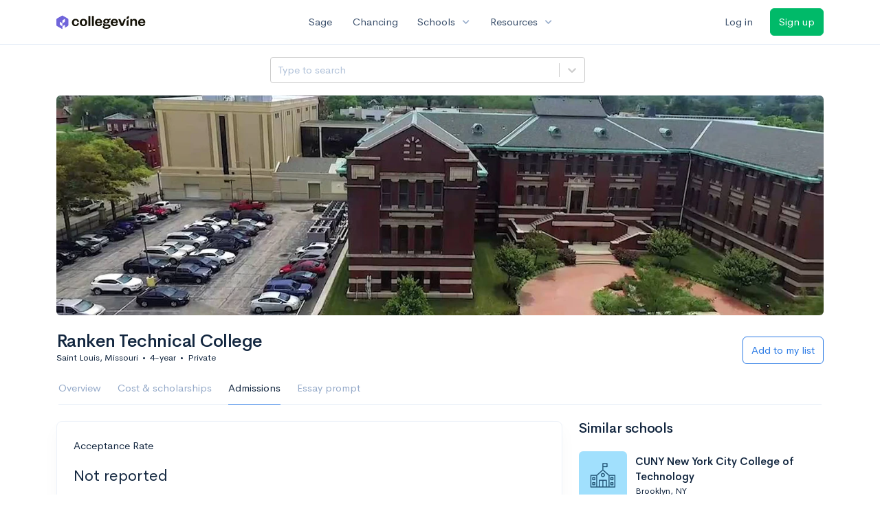

--- FILE ---
content_type: text/html; charset=utf-8
request_url: https://www.collegevine.com/schools/ranken-technical-college/admission-requirements
body_size: 13690
content:
<!DOCTYPE html>
<html class='h-100' lang='en'>
<head>


<meta content='text/html; charset=UTF-8' http-equiv='Content-Type'>
<meta content='width=device-width, initial-scale=1' name='viewport'>
<meta content='CollegeVine' name='apple-mobile-web-app-title'>
<link href='https://d28hdetl1q8yl2.cloudfront.net/img/favicon-32x32.png' rel='icon' sizes='32x32'>
<link href='https://d28hdetl1q8yl2.cloudfront.net/img/favicon-16x16.png' rel='icon' sizes='16x16'>
<link href='https://d28hdetl1q8yl2.cloudfront.net/img/favicon-64x64.png' rel='icon' sizes='64x64'>
<link href='https://d28hdetl1q8yl2.cloudfront.net/img/favicon-128x128.png' rel='icon' sizes='128x128'>
<link href='https://d28hdetl1q8yl2.cloudfront.net/img/favicon-180x180.png' rel='icon' sizes='180x180'>
<link href='https://d28hdetl1q8yl2.cloudfront.net/img/apple-touch-icon-120x120.png' rel='apple-touch-icon' sizes='120x120'>
<link href='https://d28hdetl1q8yl2.cloudfront.net/img/apple-touch-icon-152x152.png' rel='apple-touch-icon' sizes='152x152'>
<link href='https://d28hdetl1q8yl2.cloudfront.net/img/apple-touch-icon-167x167.png' rel='apple-touch-icon' sizes='167x167'>
<link href='https://d28hdetl1q8yl2.cloudfront.net/img/apple-touch-icon-180x180.png' rel='apple-touch-icon' sizes='180x180'>
<link href='https://d28hdetl1q8yl2.cloudfront.net/img/apple-touch-icon-512x512.png' rel='apple-touch-icon' sizes='512x512'>

<title>Ranken Technical College Admission Requirements | CollegeVine</title>
<meta name="description" content="What are your chances of getting into Ranken Technical College? Learn the admissions requirements, including test scores and GPA, and calculate your chances.">
<link rel="canonical" href="https://www.collegevine.com/schools/ranken-technical-college/admission-requirements">
<meta property="og:title" content="Ranken Technical College Admission Requirements">
<meta property="og:url" content="https://www.collegevine.com/schools/ranken-technical-college/admission-requirements">
<meta property="og:site_name" content="CollegeVine">
<meta property="og:description" content="What are your chances of getting into Ranken Technical College? Learn the admissions requirements, including test scores and GPA, and calculate your chances.">
<meta name="twitter:title" content="Ranken Technical College Admission Requirements">
<meta name="twitter:card" content="summary_large_image">
<meta name="twitter:site" content="@collegevine">
<meta name="twitter:domain" content="https://www.collegevine.com">
<meta name="twitter:description" content="What are your chances of getting into Ranken Technical College? Learn the admissions requirements, including test scores and GPA, and calculate your chances.">
<link href='https://www.collegevine.com/schools/ranken-technical-college/admission-requirements' rel='canonical'>
<meta name="csrf-param" content="authenticity_token" />
<meta name="csrf-token" content="vDl7-0LqZOgP6FQRXGJ3tHKMbeqdp6woD4O4xeMEPkxmgom5nPx7eYXHndQ7p6oh7XFu4dnUGkRSooBiarCxFQ" />

<script>
  ;(function () {
    function hasBrowserRequiredFeatures() {
      try {
        // template literals
        eval("`test`")
  
        // classes
        eval("class Foo {}")
  
        // arrow functions
        eval("const increment = x => x + 1")
      } catch (error) {
        return false
      }
  
      // performance API
      if (
        typeof performance === "undefined" ||
        typeof performance.clearMeasures !== "function"
      ) {
        return false
      }
  
      return true
    }
  
    // Set flag for unsupported browsers to be later reported to Heap since
    // it hasn’t been loaded at this point:
    const isSupportedBrowser = hasBrowserRequiredFeatures()
    window.CV = window.CV || {}
    window.CV.hasUnsupportedBrowser = !isSupportedBrowser
    window.CV.sentryAttributionKey = null
  
    window.sentryOnLoad = () => {
      if (!isSupportedBrowser) {
        if (
          typeof console !== "undefined" &&
          typeof console.warn === "function"
        ) {
          console.warn(
            "Error reporting disabled. This browser is not officially supported."
          )
        }
        return
      }
  
      Sentry.init({
        release: "app-frontend@d48a5c30b9fab9f8071f41120564932a9cf5c787",
        // Only track errors from JavaScript we serve
        allowUrls: [/collegevine\.com/, /d28hdetl1q8yl2\.cloudfront\.net/],
        beforeSend: (event, hint) => {
          const exception = hint.originalException
  
          // If the __sentryFingerprint field of the underlying exception is
          // defined, use it as the fingerprint for the Sentry issue.
          if (exception && exception.__sentryFingerprint) {
            event.fingerprint = [exception.__sentryFingerprint]
          }
  
          return event
        },
      })
  
      if (CV.sentryAttributionKey) {
        Sentry.setContext("attribution", { key: CV.sentryAttributionKey })
        Sentry.setTag("attribution", CV.sentryAttributionKey)
      }
    }
  })()
</script>
<script crossorigin='anonymous' src='https://js.sentry-cdn.com/4d42713cd70d4bb0973933789bbaede8.min.js'></script>


<!-- Google Consent Mode -->
<script>
  window.dataLayer = window.dataLayer || [];
  function gtag(){dataLayer.push(arguments);}
  gtag("consent", "default", {
    ad_storage: "denied",
    analytics_storage: "denied",
    ad_user_data: "denied",
    ad_personalization: "denied",
    wait_for_update: 500
  });
  gtag("set", "ads_data_redaction", true);
</script>
<!-- Osano -->
<script src='https://cmp.osano.com/Azyzp2TvnpgtM3kbz/02dc74f6-748a-4d06-aae6-1dda988cd583/osano.js'></script>

<!-- Google tag (gtag.js) -->
<script async src='https://www.googletagmanager.com/gtag/js?id=G-KT9ZYXLWZ5'></script>
<script>
  window.dataLayer = window.dataLayer || [];
  function gtag(){dataLayer.push(arguments);}
  gtag('js', new Date());
  
  gtag('config', 'G-KT9ZYXLWZ5');
</script>

<script>
  performance.mark('css:start')
  performance.mark('css:lib:start')
</script>
<link rel="preload stylesheet" href="https://d28hdetl1q8yl2.cloudfront.net/assets/select2/select2.min-15d6ad4dfdb43d0affad683e70029f97a8f8fc8637a28845009ee0542dccdf81.css" as="style" />
<link rel="preload stylesheet" href="https://d28hdetl1q8yl2.cloudfront.net/theme/fonts/feather/feather.min.css" as="style" />
<link rel="preload stylesheet" href="https://d28hdetl1q8yl2.cloudfront.net/theme/css/theme.min.css" as="style" />
<link rel="stylesheet" href="https://cdn.jsdelivr.net/npm/katex@0.16.9/dist/katex.min.css" />
<link rel="preload stylesheet" href="https://d28hdetl1q8yl2.cloudfront.net/assets/app-2fd5a5547831257f8f2cc284019cff51d6b2ee61d19988ee71560bfda5cc31c1.css" as="style" />
<link as='font' crossorigin='anonymous' href='https://d28hdetl1q8yl2.cloudfront.net/material-symbols.20250124.woff2' rel='preload'>
<style>
  @font-face {
    font-family: 'Material Symbols Outlined';
    font-style: normal;
    font-display: block;
    src: url(https://d28hdetl1q8yl2.cloudfront.net/material-symbols.20250124.woff2);
  }
</style>

<link rel="stylesheet" href="https://d28hdetl1q8yl2.cloudfront.net/assets/react-carousel/style-69dbb724412f5f94c8d029a7fb77e9b4fe56b30269c0da9eed2193be3a996b7f.css" defer="defer" />
<link rel="stylesheet" href="https://d28hdetl1q8yl2.cloudfront.net/assets/react-calendar-ca0e0eff047f2ba727d063d3bf3addde3a4bbad240b151d1394288c38746c5d8.css" defer="defer" />

<script>
  performance.mark('css:lib:end')
</script>
<script>
  performance.mark('css:pageStyles:start')
</script>

<script>
  performance.mark('css:pageStyles:end')
</script>
<script>
  performance.mark('css:end')
</script>
<script>
  ;(function () {
    function hasBrowserRequiredFeatures() {
      try {
        // template literals
        eval("`test`")
  
        // classes
        eval("class Foo {}")
  
        // arrow functions
        eval("const increment = x => x + 1")
      } catch (error) {
        return false
      }
  
      // performance API
      if (
        typeof performance === "undefined" ||
        typeof performance.clearMeasures !== "function"
      ) {
        return false
      }
  
      return true
    }
  
    // Set flag for unsupported browsers to be later reported to Heap since
    // it hasn’t been loaded at this point:
    const isSupportedBrowser = hasBrowserRequiredFeatures()
    window.CV = window.CV || {}
    window.CV.hasUnsupportedBrowser = !isSupportedBrowser
    window.CV.sentryAttributionKey = null
  
    window.sentryOnLoad = () => {
      if (!isSupportedBrowser) {
        if (
          typeof console !== "undefined" &&
          typeof console.warn === "function"
        ) {
          console.warn(
            "Error reporting disabled. This browser is not officially supported."
          )
        }
        return
      }
  
      Sentry.init({
        release: "app-frontend@d48a5c30b9fab9f8071f41120564932a9cf5c787",
        // Only track errors from JavaScript we serve
        allowUrls: [/collegevine\.com/, /d28hdetl1q8yl2\.cloudfront\.net/],
        beforeSend: (event, hint) => {
          const exception = hint.originalException
  
          // If the __sentryFingerprint field of the underlying exception is
          // defined, use it as the fingerprint for the Sentry issue.
          if (exception && exception.__sentryFingerprint) {
            event.fingerprint = [exception.__sentryFingerprint]
          }
  
          return event
        },
      })
  
      if (CV.sentryAttributionKey) {
        Sentry.setContext("attribution", { key: CV.sentryAttributionKey })
        Sentry.setTag("attribution", CV.sentryAttributionKey)
      }
    }
  })()
</script>
<script crossorigin='anonymous' src='https://js.sentry-cdn.com/4d42713cd70d4bb0973933789bbaede8.min.js'></script>


<script>
  window.CV = window.CV || {}
  window.CV.featureFlags = {}
  window.CV.trackedFeatureFlags = {
    "ff_mkt_795_ai_menu_button": true,
    "ff_uaq_487_ivy_notification_conversation": false,
    "ff_uaq_549_new_ivy_onboarding_experience": true,
    "ff_uaq_750_ivy_tutor_copy": "Free help",
    "ff_uaq_752_add_modal_after_ivy_tutor_landing": false,
    "ff_app_13500_cookie_consent_management": "osano",
    "ff_rcr_2453_ask_for_shorelight_phone_number_earlier": false,
    "ff_rcr_2353_enable_shorelight": false,
    "ff_app_13805_mobile_push_notifications_contextual": true,
    "ff_app_18741_ai_tastemaker_request_human_review": 1,
    "ff_app_18969_brag_sheet_student_conversion": "obvious",
    "ff_app_20988_landing_page_student_banner": true
  }
  
  CV.isMobileDevice = false
  CV.mobileApp = {
    manifest: null,
    isStartup: false,
    pushPermissionRequestMode: null,
  }
  
  CV.deviceCategory = "desktop"
  CV.page = {
    type: "app",
    blog: {
      slug: null,
      categories: null,
    }
  }
</script>
<script>
  !function(){var analytics=window.analytics=window.analytics||[];if(!analytics.initialize)if(analytics.invoked)window.console&&console.error&&console.error("Segment snippet included twice.");else{analytics.invoked=!0;analytics.methods=["trackSubmit","trackClick","trackLink","trackForm","pageview","identify","reset","group","track","ready","alias","debug","page","once","off","on","addSourceMiddleware","addIntegrationMiddleware","setAnonymousId","addDestinationMiddleware"];analytics.factory=function(e){return function(){var t=Array.prototype.slice.call(arguments);t.unshift(e);analytics.push(t);return analytics}};for(var e=0;e<analytics.methods.length;e++){var key=analytics.methods[e];analytics[key]=analytics.factory(key)}analytics.load=function(key,e){var t=document.createElement("script");t.type="text/javascript";t.async=!0;t.src="https://cdn.segment.com/analytics.js/v1/" + key + "/analytics.min.js";var n=document.getElementsByTagName("script")[0];n.parentNode.insertBefore(t,n);analytics._loadOptions=e};analytics._writeKey='rWXWySxnrfE3LkUSGnjwjOOc2hsfLtaC';;analytics.SNIPPET_VERSION="4.15.3";
  analytics.load('rWXWySxnrfE3LkUSGnjwjOOc2hsfLtaC');
  }}();
</script>
<script src="https://d28hdetl1q8yl2.cloudfront.net/assets/tracking-fa9713c983199b4698597ef97cb4bc9b49f5a33564ac751a6aa1bc959067ded0.js"></script>
<script>
  if (CV.tracking) {
    CV.tracking.pageView()
  }
</script>
<script>
  if (CV.currentUser) {
    
    if (CV.tracking) {
      CV.tracking.identify(CV.currentUser.cvid)
    }
  }
</script>




</head>
<body class='bg-white '>
<a aria-label='Skip to main content' class='skip-to-main-content visuallyhidden focusable' href='#skip-to-main' tabindex='0'>Skip to main content</a>


<nav class='bg-white navbar navbar-light navbar-user navbar-expand-md py-3 px-1 px-md-3'>
<div class='d-flex align-items-center justify-content-between flex-grow-1 px-3 container'>
<div class='d-flex align-items-center'>
<a aria-label='Go to CollegeVine home' href='/'>
<img class="img-fluid" alt="CollegeVine" src="https://d28hdetl1q8yl2.cloudfront.net/img/cv-logo-lilac.svg" />
</a>

</div>
<div class='d-flex align-items-center justify-content-around bg-white'>
<a class='text-gray-800 text-nowrap px-3 mx-1' href='https://www.collegevine.com/sage'>
Sage
</a>
<a class='text-gray-800 text-nowrap px-3 mx-1' href='https://www.collegevine.com/admissions-calculator'>
Chancing
</a>
<div class='dropdown'>
<button class='btn btn-link py-0 px-3 text-gray-800 d-flex align-items-center justify-content-between dropdown-toggle'>
<div class='text-nowrap'>Schools</div>
<div class='material-symbol ms-2 ml-2 large text-muted'>expand_more</div>
</button>
<div class='dropdown-menu z-index-popover'>
<a class='text-gray-800 text-nowrap dropdown-item' href='https://www.collegevine.com/schools/hub/all'>Explore Colleges</a>
<a class='text-gray-800 text-nowrap dropdown-item' href='https://www.collegevine.com/college-lists-and-rankings'>Rankings</a>
</div>
</div>
<div class='dropdown'>
<button class='btn btn-link py-0 px-3 text-gray-800 d-flex align-items-center justify-content-between dropdown-toggle'>
<div class='text-nowrap'>Resources</div>
<div class='material-symbol ms-2 ml-2 large text-muted'>expand_more</div>
</button>
<div class='dropdown-menu z-index-popover'>
<a class='text-gray-800 text-nowrap dropdown-item' href='https://www.collegevine.com/ai/homework-help'>Homework Help</a>
<a class='text-gray-800 text-nowrap dropdown-item' href='https://www.collegevine.com/faq'>Expert FAQ</a>
<a class='text-gray-800 text-nowrap dropdown-item' href='https://www.collegevine.com/guidance'>Blog Articles</a>
<a class='text-gray-800 text-nowrap dropdown-item' href='https://blog.collegevine.com/category/essays/essay-guides-2023-24/'>Essay Guides</a>
<a class='text-gray-800 text-nowrap dropdown-item' href='https://www.collegevine.com/livestreams'>Livestreams</a>
<a class='text-gray-800 text-nowrap dropdown-item' href='https://www.collegevine.com/monthly-scholarships'>Scholarships</a>
<a class='text-gray-800 text-nowrap dropdown-item' href='https://www.collegevine.com/communities/feed'>Community</a>
<a class='text-gray-800 text-nowrap dropdown-item' href='https://www.collegevine.com/essays/review'>Peer essay review</a>
</div>
</div>
</div>

<div class='d-flex align-items-center'>
<form class="my-0" method="post" action="https://www.collegevine.com/users/auth/auth0?screen_hint=login"><button class="navbar-btn btn btn-link text-gray-800 mr-3 me-3" id="navbarLogin" type="submit">Log in</button><input type="hidden" name="authenticity_token" value="l3QqxOFx7imBA-d3Q5gf_mj_Xg2N-t9XQ1bSXQGMNZ4rpphMVPI0JvxXFBmV-jeeJXqs2hehnYihNqZWpv8I0Q" /></form>
<form class="my-0" method="post" action="https://www.collegevine.com/users/auth/auth0?screen_hint=signUp"><button class="navbar-btn btn btn-success" id="signup" type="submit">Sign up</button><input type="hidden" name="authenticity_token" value="VJGNJTm02OnM9c_-DW3TEadC7KA09JHLnO0EkGZ9z3zoQz-tjDcC5rGhPJDbD_tx6sced66v0xR-jXCbwQ7yMw" /></form>
</div>
</div>
</nav>

<div class='container' id='skip-to-main' tabindex='-1'>
<div class='row'>
<div class='col-12'>


<script src="https://d28hdetl1q8yl2.cloudfront.net/theme-landing/libs/flickity/dist/flickity.pkgd.min.js"></script>
<link rel="stylesheet" href="https://d28hdetl1q8yl2.cloudfront.net/theme-landing/libs/flickity/dist/flickity.min.css" />
<script>
  window.onload = function() {
    $(document).on("click", function(event) {
      if ($(event.target).text() === "Essay prompts" && "Admission_Requirements" !== "Essay_Prompts") {
        window.location = "/schools/ranken-technical-college/essay-prompts"
      } else if ($(event.target).text() === "Essay prompts") {
          $('#essay_prompts').show();
        } else if ($(event.target).hasClass("nav-link")) {
            $('#essay_prompts').hide();
        }
      })
  };
</script>
<div id="271cdf56" class=""><div class="header mb-3 mx-n3 mx-md-0"><div class="row pr-3 my-3"><div class="col pr-0"></div><div class="col-10 col-lg-5 py-2 mr-lg-0 pl-0"><style data-emotion-css="2b097c-container">.css-2b097c-container{position:relative;box-sizing:border-box;}</style><div class=" css-2b097c-container"><style data-emotion-css="yk16xz-control">.css-yk16xz-control{-webkit-align-items:center;-webkit-box-align:center;-ms-flex-align:center;align-items:center;background-color:hsl(0,0%,100%);border-color:hsl(0,0%,80%);border-radius:4px;border-style:solid;border-width:1px;cursor:default;display:-webkit-box;display:-webkit-flex;display:-ms-flexbox;display:flex;-webkit-flex-wrap:wrap;-ms-flex-wrap:wrap;flex-wrap:wrap;-webkit-box-pack:justify;-webkit-justify-content:space-between;-ms-flex-pack:justify;justify-content:space-between;min-height:38px;outline:0 !important;position:relative;-webkit-transition:all 100ms;transition:all 100ms;box-sizing:border-box;}.css-yk16xz-control:hover{border-color:hsl(0,0%,70%);}</style><div class=" css-yk16xz-control"><style data-emotion-css="1hwfws3">.css-1hwfws3{-webkit-align-items:center;-webkit-box-align:center;-ms-flex-align:center;align-items:center;display:-webkit-box;display:-webkit-flex;display:-ms-flexbox;display:flex;-webkit-flex:1;-ms-flex:1;flex:1;-webkit-flex-wrap:wrap;-ms-flex-wrap:wrap;flex-wrap:wrap;padding:2px 8px;-webkit-overflow-scrolling:touch;position:relative;overflow:hidden;box-sizing:border-box;}</style><div class=" css-1hwfws3"><style data-emotion-css="8dspav-placeholder">.css-8dspav-placeholder{color:#B1C2D9;margin-left:2px;margin-right:2px;position:absolute;top:50%;-webkit-transform:translateY(-50%);-ms-transform:translateY(-50%);transform:translateY(-50%);box-sizing:border-box;}</style><div class=" css-8dspav-placeholder">Type to search</div><style data-emotion-css="1g6gooi">.css-1g6gooi{margin:2px;padding-bottom:2px;padding-top:2px;visibility:visible;color:hsl(0,0%,20%);box-sizing:border-box;}</style><div class="css-1g6gooi"><div class="" style="display:inline-block"><input type="text" autoCapitalize="none" autoComplete="off" autoCorrect="off" id="react-select-school-jump-bar-input" spellcheck="false" tabindex="0" value="" aria-autocomplete="list" aria-label="Search school" style="box-sizing:content-box;width:1px;label:input;background:0;border:0;font-size:inherit;opacity:1;outline:0;padding:0;color:inherit"/><div style="position:absolute;top:0;left:0;visibility:hidden;height:0;overflow:scroll;white-space:pre"></div></div></div></div><style data-emotion-css="1wy0on6">.css-1wy0on6{-webkit-align-items:center;-webkit-box-align:center;-ms-flex-align:center;align-items:center;-webkit-align-self:stretch;-ms-flex-item-align:stretch;align-self:stretch;display:-webkit-box;display:-webkit-flex;display:-ms-flexbox;display:flex;-webkit-flex-shrink:0;-ms-flex-negative:0;flex-shrink:0;box-sizing:border-box;}</style><div class=" css-1wy0on6"><style data-emotion-css="at12u2-loadingIndicator">.css-at12u2-loadingIndicator{color:hsl(0,0%,80%);display:-webkit-box;display:-webkit-flex;display:-ms-flexbox;display:flex;padding:8px;-webkit-transition:color 150ms;transition:color 150ms;-webkit-align-self:center;-ms-flex-item-align:center;align-self:center;font-size:4px;line-height:1;margin-right:4px;text-align:center;vertical-align:middle;box-sizing:border-box;}</style><div aria-hidden="true" class=" css-at12u2-loadingIndicator"><style data-emotion-css="4dz72r animation-stj4i2">.css-4dz72r{-webkit-animation:animation-stj4i2 1s ease-in-out 0ms infinite;animation:animation-stj4i2 1s ease-in-out 0ms infinite;background-color:currentColor;border-radius:1em;display:inline-block;height:1em;vertical-align:top;width:1em;}@-webkit-keyframes animation-stj4i2{0%,80%,100%{opacity:0;}40%{opacity:1;}}@keyframes animation-stj4i2{0%,80%,100%{opacity:0;}40%{opacity:1;}}</style><span class="css-4dz72r"></span><style data-emotion-css="1f06n0c animation-stj4i2">.css-1f06n0c{-webkit-animation:animation-stj4i2 1s ease-in-out 160ms infinite;animation:animation-stj4i2 1s ease-in-out 160ms infinite;background-color:currentColor;border-radius:1em;display:inline-block;margin-left:1em;height:1em;vertical-align:top;width:1em;}@-webkit-keyframes animation-stj4i2{0%,80%,100%{opacity:0;}40%{opacity:1;}}@keyframes animation-stj4i2{0%,80%,100%{opacity:0;}40%{opacity:1;}}</style><span class="css-1f06n0c"></span><style data-emotion-css="1lqdfpi animation-stj4i2">.css-1lqdfpi{-webkit-animation:animation-stj4i2 1s ease-in-out 320ms infinite;animation:animation-stj4i2 1s ease-in-out 320ms infinite;background-color:currentColor;border-radius:1em;display:inline-block;margin-left:1em;height:1em;vertical-align:top;width:1em;}@-webkit-keyframes animation-stj4i2{0%,80%,100%{opacity:0;}40%{opacity:1;}}@keyframes animation-stj4i2{0%,80%,100%{opacity:0;}40%{opacity:1;}}</style><span class="css-1lqdfpi"></span></div><style data-emotion-css="1okebmr-indicatorSeparator">.css-1okebmr-indicatorSeparator{-webkit-align-self:stretch;-ms-flex-item-align:stretch;align-self:stretch;background-color:hsl(0,0%,80%);margin-bottom:8px;margin-top:8px;width:1px;box-sizing:border-box;}</style><span class=" css-1okebmr-indicatorSeparator"></span><style data-emotion-css="tlfecz-indicatorContainer">.css-tlfecz-indicatorContainer{color:hsl(0,0%,80%);display:-webkit-box;display:-webkit-flex;display:-ms-flexbox;display:flex;padding:8px;-webkit-transition:color 150ms;transition:color 150ms;box-sizing:border-box;}.css-tlfecz-indicatorContainer:hover{color:hsl(0,0%,60%);}</style><div aria-hidden="true" class=" css-tlfecz-indicatorContainer"><style data-emotion-css="19bqh2r">.css-19bqh2r{display:inline-block;fill:currentColor;line-height:1;stroke:currentColor;stroke-width:0;}</style><svg height="20" width="20" viewBox="0 0 20 20" aria-hidden="true" focusable="false" class="css-19bqh2r"><path d="M4.516 7.548c0.436-0.446 1.043-0.481 1.576 0l3.908 3.747 3.908-3.747c0.533-0.481 1.141-0.446 1.574 0 0.436 0.445 0.408 1.197 0 1.615-0.406 0.418-4.695 4.502-4.695 4.502-0.217 0.223-0.502 0.335-0.787 0.335s-0.57-0.112-0.789-0.335c0 0-4.287-4.084-4.695-4.502s-0.436-1.17 0-1.615z"></path></svg></div></div></div></div></div><div class="col"></div></div><div class="position-relative mx-3 mx-lg-0"><div class="d-md-none"><img class="rounded" src="https://collegevine.imgix.net/4750c9b3-6ef3-4b54-88cf-a0f28a36a52b.jpg?fit=crop&amp;crop=edges&amp;auto=format" srcSet="https://collegevine.imgix.net/4750c9b3-6ef3-4b54-88cf-a0f28a36a52b.jpg?fit=crop&amp;crop=edges&amp;auto=format&amp;w=640 640w,https://collegevine.imgix.net/4750c9b3-6ef3-4b54-88cf-a0f28a36a52b.jpg?fit=crop&amp;crop=edges&amp;auto=format&amp;w=742 742w,https://collegevine.imgix.net/4750c9b3-6ef3-4b54-88cf-a0f28a36a52b.jpg?fit=crop&amp;crop=edges&amp;auto=format&amp;w=861 861w,https://collegevine.imgix.net/4750c9b3-6ef3-4b54-88cf-a0f28a36a52b.jpg?fit=crop&amp;crop=edges&amp;auto=format&amp;w=998 998w,https://collegevine.imgix.net/4750c9b3-6ef3-4b54-88cf-a0f28a36a52b.jpg?fit=crop&amp;crop=edges&amp;auto=format&amp;w=1158 1158w,https://collegevine.imgix.net/4750c9b3-6ef3-4b54-88cf-a0f28a36a52b.jpg?fit=crop&amp;crop=edges&amp;auto=format&amp;w=1344 1344w,https://collegevine.imgix.net/4750c9b3-6ef3-4b54-88cf-a0f28a36a52b.jpg?fit=crop&amp;crop=edges&amp;auto=format&amp;w=1559 1559w,https://collegevine.imgix.net/4750c9b3-6ef3-4b54-88cf-a0f28a36a52b.jpg?fit=crop&amp;crop=edges&amp;auto=format&amp;w=1808 1808w,https://collegevine.imgix.net/4750c9b3-6ef3-4b54-88cf-a0f28a36a52b.jpg?fit=crop&amp;crop=edges&amp;auto=format&amp;w=2098 2098w,https://collegevine.imgix.net/4750c9b3-6ef3-4b54-88cf-a0f28a36a52b.jpg?fit=crop&amp;crop=edges&amp;auto=format&amp;w=2433 2433w,https://collegevine.imgix.net/4750c9b3-6ef3-4b54-88cf-a0f28a36a52b.jpg?fit=crop&amp;crop=edges&amp;auto=format&amp;w=2823 2823w,https://collegevine.imgix.net/4750c9b3-6ef3-4b54-88cf-a0f28a36a52b.jpg?fit=crop&amp;crop=edges&amp;auto=format&amp;w=3275 3275w,https://collegevine.imgix.net/4750c9b3-6ef3-4b54-88cf-a0f28a36a52b.jpg?fit=crop&amp;crop=edges&amp;auto=format&amp;w=3799 3799w,https://collegevine.imgix.net/4750c9b3-6ef3-4b54-88cf-a0f28a36a52b.jpg?fit=crop&amp;crop=edges&amp;auto=format&amp;w=4406 4406w,https://collegevine.imgix.net/4750c9b3-6ef3-4b54-88cf-a0f28a36a52b.jpg?fit=crop&amp;crop=edges&amp;auto=format&amp;w=5112 5112w,https://collegevine.imgix.net/4750c9b3-6ef3-4b54-88cf-a0f28a36a52b.jpg?fit=crop&amp;crop=edges&amp;auto=format&amp;w=5120 5120w" style="height:15rem;width:100%;object-fit:cover" alt="Ranken Technical College" sizes=""/></div><div class="d-none d-md-block"><img class="rounded" src="https://collegevine.imgix.net/4750c9b3-6ef3-4b54-88cf-a0f28a36a52b.jpg?fit=crop&amp;crop=edges&amp;auto=format" srcSet="https://collegevine.imgix.net/4750c9b3-6ef3-4b54-88cf-a0f28a36a52b.jpg?fit=crop&amp;crop=edges&amp;auto=format&amp;w=640 640w,https://collegevine.imgix.net/4750c9b3-6ef3-4b54-88cf-a0f28a36a52b.jpg?fit=crop&amp;crop=edges&amp;auto=format&amp;w=742 742w,https://collegevine.imgix.net/4750c9b3-6ef3-4b54-88cf-a0f28a36a52b.jpg?fit=crop&amp;crop=edges&amp;auto=format&amp;w=861 861w,https://collegevine.imgix.net/4750c9b3-6ef3-4b54-88cf-a0f28a36a52b.jpg?fit=crop&amp;crop=edges&amp;auto=format&amp;w=998 998w,https://collegevine.imgix.net/4750c9b3-6ef3-4b54-88cf-a0f28a36a52b.jpg?fit=crop&amp;crop=edges&amp;auto=format&amp;w=1158 1158w,https://collegevine.imgix.net/4750c9b3-6ef3-4b54-88cf-a0f28a36a52b.jpg?fit=crop&amp;crop=edges&amp;auto=format&amp;w=1344 1344w,https://collegevine.imgix.net/4750c9b3-6ef3-4b54-88cf-a0f28a36a52b.jpg?fit=crop&amp;crop=edges&amp;auto=format&amp;w=1559 1559w,https://collegevine.imgix.net/4750c9b3-6ef3-4b54-88cf-a0f28a36a52b.jpg?fit=crop&amp;crop=edges&amp;auto=format&amp;w=1808 1808w,https://collegevine.imgix.net/4750c9b3-6ef3-4b54-88cf-a0f28a36a52b.jpg?fit=crop&amp;crop=edges&amp;auto=format&amp;w=2098 2098w,https://collegevine.imgix.net/4750c9b3-6ef3-4b54-88cf-a0f28a36a52b.jpg?fit=crop&amp;crop=edges&amp;auto=format&amp;w=2433 2433w,https://collegevine.imgix.net/4750c9b3-6ef3-4b54-88cf-a0f28a36a52b.jpg?fit=crop&amp;crop=edges&amp;auto=format&amp;w=2823 2823w,https://collegevine.imgix.net/4750c9b3-6ef3-4b54-88cf-a0f28a36a52b.jpg?fit=crop&amp;crop=edges&amp;auto=format&amp;w=3275 3275w,https://collegevine.imgix.net/4750c9b3-6ef3-4b54-88cf-a0f28a36a52b.jpg?fit=crop&amp;crop=edges&amp;auto=format&amp;w=3799 3799w,https://collegevine.imgix.net/4750c9b3-6ef3-4b54-88cf-a0f28a36a52b.jpg?fit=crop&amp;crop=edges&amp;auto=format&amp;w=4406 4406w,https://collegevine.imgix.net/4750c9b3-6ef3-4b54-88cf-a0f28a36a52b.jpg?fit=crop&amp;crop=edges&amp;auto=format&amp;w=5112 5112w,https://collegevine.imgix.net/4750c9b3-6ef3-4b54-88cf-a0f28a36a52b.jpg?fit=crop&amp;crop=edges&amp;auto=format&amp;w=5120 5120w" style="height:20rem;width:100%;object-fit:cover" alt="Ranken Technical College" sizes=""/></div></div><div class="container px-lg-0"><div class="pb-0 pb-md-3"><div class="row align-items-end mt-4"><div class="col mb-3"><div class="row align-items-center"><div class="col-auto"><h1 class="header-title">Ranken Technical College</h1></div></div><div class="row"><div class="col small">Saint Louis, Missouri<span class="mx-2">•</span>4-year<span class="mx-2">•</span>Private</div></div></div><div class="col-12 col-lg-auto my-0 mb-lg-3"><div class="row no-gutters g-0 align-items-center"><div class="col-12 col-lg-auto"><form class="d-inline" method="post" action="/users/auth/auth0?origin=%2Fschools%2Franken-technical-college%2Fadmission-requirements&amp;screen_hint=signUp" target=""><button class="btn btn-outline-primary btn-block" type="submit">Add to my list</button><input type="hidden" class="" name="authenticity_token" value=""/></form></div></div></div></div><div class="row border-bottom mx-1"><div class="col col-lg-auto mt-3 mt-lg-0 px-0"><ul class="nav nav-tabs overflow-visible border-bottom-0 "><li class="nav-item text-nowrap"><a class="cursor-pointer py-3 nav-link t--sdp-tab-Overview" href="/schools/ranken-technical-college">Overview</a></li><li class="nav-item text-nowrap"><a class="cursor-pointer py-3 nav-link t--sdp-tab-Finances" href="/schools/ranken-technical-college/finances">Cost &amp; scholarships</a></li><li class="nav-item text-nowrap"><a class="cursor-pointer py-3 nav-link t--sdp-tab-Admission_Requirements active" href="/schools/ranken-technical-college/admission-requirements">Admissions</a></li><li class="nav-item text-nowrap"><a class="cursor-pointer py-3 nav-link t--sdp-tab-Essay_Prompts" href="/schools/ranken-technical-college/essay-prompts">Essay prompt</a></li></ul></div></div></div></div></div><div class="row"><div class="col col-md-8"><div class="row"><div class="col-12"><div class="card"><div class="card-body"><p class="">Acceptance Rate</p><div class="x-large ">Not reported</div></div></div></div></div><div class="row"><div class="col-12"><div class="card bg-white"><div class="card-body"><h3 class="">SAT</h3><div class="row"><div class="col col-md-6"><p class="">Average SAT </p><div class="x-large ">Not Reported</div></div><div class="col col-md-6"><p class="">SAT 25th-75th</p><div class="x-large ">Not Reported</div></div></div><div class="row"><div class="col col-md-6"><p class="mt-5">Students Submitting SAT</p><div class="x-large ">Not Reported</div></div></div><div class="row"><div class="col col-md-6"><p class="mt-5">Math</p><h6 class="text-muted">Average (25th - 75th)</h6><div class="x-large ">Not Reported</div></div><div class="col col-md-6"><p class="mt-5 text-nowrap">Reading and Writing</p><h6 class="text-muted">Average (25th - 75th)</h6><div class="x-large ">Not Reported</div></div></div></div></div><div class="card bg-white"><div class="card-body"><h3 class="">ACT</h3><div class="row"><div class="col col-md-6"><p class="">Average ACT</p><div class="x-large ">Not Reported</div></div><div class="col col-md-6"><p class="">ACT 25th-75th</p><div class="x-large ">Not Reported</div></div></div><div class="row"><div class="col col-md-6"><p class="mt-5">Students Submitting ACT</p><div class="x-large ">Not Reported</div></div></div><div class="row"><div class="col col-md-6"><p class="mt-5">Math</p><h6 class="text-muted">Average (25th - 75th)</h6><div class="x-large ">Not Reported</div></div><div class="col col-md-6"><p class="mt-5">English</p><h6 class="text-muted">Average (25th - 75th)</h6><div class="x-large ">Not Reported</div></div></div></div></div></div></div><div class="row"><div class="col-12 col-md-7"><h4 class="my-5">Wondering your admission chance to this school? Calculate your chance now</h4></div><div class=" col-12 col-md-5 my-4"><form class="d-inline" method="post" action="/users/auth/auth0?origin=%2Fschools%2Funiversity-of-california-davis-uc-davis%2Fmajors&amp;screen_hint=signUp" target=""><button class="btn btn-primary btn-block" type="submit">Calculate your admission chance</button><input type="hidden" class="" name="authenticity_token" value=""/></form></div></div><div class="card"><div class="card-body"><div class="d-flex align-items-center justify-content-between mb-4"><h2 class="my-0 mr-3 flex-grow-1">Applications</h2></div><h3 class="mb-4">How to apply</h3><div class="mb-4"><div class="bg-very-light-grey d-inline-block rounded-pill border small mr-2 mb-2 py-2 px-3">Doesn’t accept Common App</div><div class="bg-very-light-grey d-inline-block rounded-pill border small mr-2 mb-2 py-2 px-3">Test optional</div><div class="bg-very-light-grey d-inline-block rounded-pill border small mr-2 mb-2 py-2 px-3">Rec letters optional</div><div class="bg-very-light-grey d-inline-block rounded-pill border small mr-2 mb-2 py-2 px-3">Doesn’t consider class rank</div><div class="bg-very-light-grey d-inline-block rounded-pill border small mr-2 mb-2 py-2 px-3">TOEFL optional (international applicants)</div></div><div class="d-flex align-items-center"><i class="fe fe-info large pr-2"></i><div class=""> Policies can change. Please confirm by looking at <a class="" aria-label="this school’s website." href="http://www.ranken.edu" target="_blank" rel="noopener">this school’s website.</a></div></div></div></div></div><div class="col col-md-4 d-none d-md-block"><div class=""><h2 class="mb-0">Similar schools</h2><div class=""><a class="text-dark px-3" href="/schools/cuny-new-york-city-college-of-technology?utm_source=collegevine.com&amp;utm_campaign=uaq-99-recommendations&amp;utm_content=ranking-1"><div class="row no-gutters g-0"><div class="col-auto"><img class="rounded" src="https://collegevine.imgix.net/505906dc-9ea1-4f40-87b3-9d20a8007bff.jpg?w=70&amp;h=70&amp;fit=crop&amp;crop=edges&amp;dpr=2&amp;auto=format" srcSet="" style="width:70px;height:70px" alt="CUNY New York City College of Technology" sizes=""/></div><div class="col pl-3 d-flex flex-column justify-content-center"><strong class="">CUNY New York City College of Technology</strong><div class="small">Brooklyn, NY</div></div></div></a><a class="text-dark px-3" href="/schools/fairmont-state-university?utm_source=collegevine.com&amp;utm_campaign=uaq-99-recommendations&amp;utm_content=ranking-2"><div class="row no-gutters g-0"><div class="col-auto"><img class="rounded" src="https://collegevine.imgix.net/a8109373-10ae-4f99-8c91-586083c36a5c.jpg?w=70&amp;h=70&amp;fit=crop&amp;crop=edges&amp;dpr=2&amp;auto=format" srcSet="" style="width:70px;height:70px" alt="Fairmont State University" sizes=""/></div><div class="col pl-3 d-flex flex-column justify-content-center"><strong class="">Fairmont State University</strong><div class="small">Fairmont, WV<span class="mx-2">•</span>99% accept rate</div></div></div></a><a class="text-dark px-3" href="/schools/fortis-college-richmond?utm_source=collegevine.com&amp;utm_campaign=uaq-99-recommendations&amp;utm_content=ranking-3"><div class="row no-gutters g-0"><div class="col-auto"><img class="rounded" src="https://collegevine.imgix.net/79f2636d-c377-4454-a88d-bd2b6caf1b8c.jpg?w=70&amp;h=70&amp;fit=crop&amp;crop=edges&amp;dpr=2&amp;auto=format" srcSet="" style="width:70px;height:70px" alt="Fortis College-Richmond" sizes=""/></div><div class="col pl-3 d-flex flex-column justify-content-center"><strong class="">Fortis College-Richmond</strong><div class="small">Richmond, VA</div></div></div></a><a class="text-dark px-3" href="/schools/island-drafting-and-technical-institute?utm_source=collegevine.com&amp;utm_campaign=uaq-99-recommendations&amp;utm_content=ranking-4"><div class="row no-gutters g-0"><div class="col-auto"><img class="rounded" src="https://collegevine.imgix.net/15e60ccf-7551-4a69-84d4-4d37c7c35e3a.jpg?w=70&amp;h=70&amp;fit=crop&amp;crop=edges&amp;dpr=2&amp;auto=format" srcSet="" style="width:70px;height:70px" alt="Island Drafting and Technical Institute" sizes=""/></div><div class="col pl-3 d-flex flex-column justify-content-center"><strong class="">Island Drafting and Technical Institute</strong><div class="small">Amityville, NY</div></div></div></a><a class="text-dark px-3" href="/schools/university-of-massachusetts-global?utm_source=collegevine.com&amp;utm_campaign=uaq-99-recommendations&amp;utm_content=ranking-5"><div class="row no-gutters g-0"><div class="col-auto"><img class="rounded" src="https://collegevine.imgix.net/25008d28-4085-46ea-bb99-94176892ea4a.jpg?w=70&amp;h=70&amp;fit=crop&amp;crop=edges&amp;dpr=2&amp;auto=format" srcSet="" style="width:70px;height:70px" alt="University of Massachusetts Global" sizes=""/></div><div class="col pl-3 d-flex flex-column justify-content-center"><strong class="">University of Massachusetts Global</strong><div class="small">Irvine, CA<span class="mx-2">•</span>93% accept rate</div></div></div></a><a class="text-dark px-3" href="/schools/wenatchee-valley-college?utm_source=collegevine.com&amp;utm_campaign=uaq-99-recommendations&amp;utm_content=ranking-6"><div class="row no-gutters g-0"><div class="col-auto"><img class="rounded" src="https://collegevine.imgix.net/80ba061f-cae6-44f7-8aa1-b39346007f7c.jpg?w=70&amp;h=70&amp;fit=crop&amp;crop=edges&amp;dpr=2&amp;auto=format" srcSet="" style="width:70px;height:70px" alt="Wenatchee Valley College" sizes=""/></div><div class="col pl-3 d-flex flex-column justify-content-center"><strong class="">Wenatchee Valley College</strong><div class="small">Wenatchee, WA</div></div></div></a><a class="text-dark px-3" href="/schools/west-virginia-university-institute-of-technology?utm_source=collegevine.com&amp;utm_campaign=uaq-99-recommendations&amp;utm_content=ranking-7"><div class="row no-gutters g-0"><div class="col-auto"><img class="rounded" src="https://collegevine.imgix.net/ffd38e7f-2480-41d0-99f4-9902498ee085.jpg?w=70&amp;h=70&amp;fit=crop&amp;crop=edges&amp;dpr=2&amp;auto=format" srcSet="" style="width:70px;height:70px" alt="West Virginia University Institute of Technology" sizes=""/></div><div class="col pl-3 d-flex flex-column justify-content-center"><strong class="">West Virginia University Institute of Technology</strong><div class="small">Beckley, WV<span class="mx-2">•</span>66% accept rate</div></div></div></a></div></div></div></div></div>


</div>
</div>
</div>


<noscript>
<div class='position-fixed fixed-bottom text-center'>
<div class='alert bg-soft-warning mb-0'>
<i class='fe fe-alert-triangle'></i>
Looks like you don’t have JavaScript enabled.
<a href='http://activatejavascript.org/en/instructions' target='_blank'>
Enable JavaScript to use our free tools.
<i class='fe fe-external-link'></i>
</a>
</div>
</div>
</noscript>

<script>
  performance.mark('js:start')
  performance.mark('js:lib:start')
</script>
<script src="https://d28hdetl1q8yl2.cloudfront.net/theme/libs/jquery/dist/jquery.min.js"></script>
<script src="https://d28hdetl1q8yl2.cloudfront.net/assets/select2/select2.min-308692a9122971f04b0f0652762845a3e6fcf6b3b2be36f6986bb6e0c6e4d696.js"></script>
<script src="https://d28hdetl1q8yl2.cloudfront.net/theme/libs/bootstrap/dist/js/bootstrap.bundle.min.js"></script>
<script src="https://d28hdetl1q8yl2.cloudfront.net/theme/libs/autosize/dist/autosize.min.js"></script>
<script src="https://d28hdetl1q8yl2.cloudfront.net/theme/libs/list.js/dist/list.min.js"></script>
<script src="https://d28hdetl1q8yl2.cloudfront.net/theme/js/theme.min.js"></script>
<script src="https://d28hdetl1q8yl2.cloudfront.net/assets/auth0/auth0.min-5ce8da81957a0f3971132fcfe8cd30d9dfc5a60b6a43e5f530e6f0b52799fdaa.js"></script>
<script src="https://d28hdetl1q8yl2.cloudfront.net/assets/rails_unobtrusive-91ff7a3719632be9c1390987b1ca26127361368f280b146e7efb3be42ccb2e77.js"></script>
<script src="https://d28hdetl1q8yl2.cloudfront.net/assets/performance_analytics-83186d88a07a12c063bf191d9586b54b535288c4ee96db092366269cd4c3aa58.js"></script>
<script src="https://d28hdetl1q8yl2.cloudfront.net/assets/localtime-89ef2519207b0fc150226045f6e2d620db2dac9e01247045dc93e8d71a71b273.js"></script>
<script>
  performance.mark('js:lib:end')
</script>
<script>
  window.CV = window.CV || {}
  
  window.CV.pathInfo = function(name) {
    const path = window.CV.pathInfo.endpoints[name]
    if (!path) {
      window.CV.pathInfo.missingPath(name)
      return
    }
  
    return { path, token: 'K3vJ_B2w8DAwWimsKWKNjlDKL-5sCDY6d95s_edXWxfxwDu-w6bvobp14GlOp1Abzzcs5Sh7gFYq_1RabuPUTg' }
  }
  
  window.CV.pathInfo.endpoints = {"autopilot_pre_join_path":"/applications/pre-join","flag_set_path":"/flag/set","schools_content_modules_get_path":"/schools/content-modules/get","schools_content_modules_presence_path":"/schools/content-modules/presence","schools_hub_admissions_path":"/schools/hub/admissions","schools_hub_data_chances_and_financials_path":"/schools/hub/data/chances-and-financials","schools_hub_data_recommended_schools_path":"/schools/hub/data/recommended-schools","schools_hub_notify_filter_selection_path":"/schools/hub/notify-filter-selection","schools_hub_save_view_config_path":"/schools/hub/save-view-config","schools_hub_whatif_chancing_path":"/schools/hub/whatif-chancing","schools_lists_add_path":"/schools/lists/add","schools_lists_remove_path":"/schools/lists/remove","schools_search_path":"/schools/search","schools_update_school_notes_path":"/schools/school-notes","sem_school_content_modules_create_path":"/recruit/school/content-modules/interactions","sem_connections_invite_vine_path":"/recruit/connections/invite-vine","sem_discover_fetch_students_path":"/recruit/discover/students","sem_school_update_path":"/recruit/school/update","sem_school_update_header_image_path":"/recruit/school/update-header-image","network_connections_accept_invitation_path":"/network/connections/accept","network_connections_invite_school_path":"/network/connections/invite","network_connections_ignore_invitation_path":"/network/connections/ignore","profile_name_path":"/profile/name","profile_visibility_path":"/profile/visibility","profile_search_extracurricular_activities_path":"/profile/search-extracurriculars","profile_generate_ec_description_path":"/profile/generate-ec-description","blog_lite_chancing_path":"/blog/lite-chancing","high_schools_invitations_invite_sem_school_path":"/high-schools/invitations/sem-school/invite","mobile_set_push_token_path":"/mobile/set-push-token","mobile_push_permission_not_granted_path":"/mobile/push-permission-not-granted","trellis_inference_recruiter_create_conversation_path":"/trellis/inference/recruiter/create-conversation","trellis_inference_recruiter_send_message_path":"/trellis/inference/recruiter/send-message","experts_advising_submit_consult_inquiry_path":"","login_path":"/users/auth/auth0?origin=%2Fschools%2Franken-technical-college%2Fadmission-requirements","schools_static_data_url":".","enrollment_survey_remove_school_from_list_path":"/enrollment-survey/remove-school","enrollment_survey_record_survey_submitted_path":"/enrollment-survey/record-survey-submitted","enrollment_survey_update_accepting_late_cycle_offers_path":"/enrollment-survey/update-accepting-offers","enrollment_survey_update_address_path":"/enrollment-survey/update-address"}
  
  window.CV.apiEndpoint = function({ name, continuation }) {
    return continuation(window.CV.pathInfo(name))
  }
</script>
<script>
  window.CV.pathInfo.missingPath = function(name) {
    console.error("Missing API endpoint", name)
    if (typeof window.Sentry !== "undefined") {
      window.Sentry.captureException(new Error("Missing API endpoint"), { extra: { name } })
    }
  }
</script>

<script>
  window.CV = window.CV || {}
  window.CV.pusherConfig =
    {"key":"ada6bc1c6ec3ba44d3ca","cluster":"us2","authToken":"9MU6CAT_7QWqHuCWSUhTOZjOleUMi0HXHi_dsLqx-zIufshK2unylCAxKVMujY6sBzOW7kj497tDDuUXMwV0aw","authPath":"/pusher/auth"}
</script>

<script>
  window.CV = window.CV || {}
  
  window.CV.assetsRoot = 'https://d28hdetl1q8yl2.cloudfront.net/'
  
  window.CV.includeStylesheet = function(href) {
    const link = document.createElement('link')
    link.rel = 'stylesheet'
    link.type = 'text/css'
    link.href = window.CV.assetsRoot + href
    document.getElementsByTagName('head')[0].appendChild(link)
  }
</script>

<script>
  function setUserFlag(flagName, callback) {
    $.post("/flag/set", {
      flag_name: flagName,
      authenticity_token: 'RnZUjGQW1mc1TjEnVK1EZiHYl5Z5Q7Yn5LyaWOUO3rOczabOugDJ9r9h-OIzaJnzviWUnT0wAEu5naL_bLpR6g',
      success: callback
    })
  }
  
  function unsetUserFlag(flagName) {
    $.post("/flag/unset", {
      flag_name: flagName,
      authenticity_token: 'Xw8hxC3WhVDrU23ZiLZywJFQ_q72NVBftXpIhhIp4pKFtNOG88CawWF8pBzvc69VDq39pbJG5jPoW3Ahm51tyw',
    })
  }
</script>
<script>
  performance.mark('js:pageScripts:start')
</script>
<script src="https://d28hdetl1q8yl2.cloudfront.net/assets/react@17.0.2/react.production.min.js"></script><script src="https://d28hdetl1q8yl2.cloudfront.net/assets/react-dom@17.0.2/react-dom.production.min.js"></script><script src="https://d28hdetl1q8yl2.cloudfront.net/assets/src/EntryPoints/SchoolDetails-d908e6f1ff008fdcb757b49acc019f640bba83af743a2a265aa8c3054c6013fe.purs"></script><script>(function() { 
    
    if (typeof Purs_EntryPoints_SchoolDetails === 'undefined') {
      throw new Error('APP-9029: PureScript entrypoint is missing: module=SchoolDetails')
    }
    

    const boot = Purs_EntryPoints_SchoolDetails.boot
    if (boot && typeof boot.hydrate === 'function') {
      boot.hydrate('271cdf56')({"admissionYear":null,"chances":null,"chancingProfile":null,"contentModules":null,"financials":null,"hasFinancialProfile":false,"recommendedSchools":[{"id":"505906dc-9ea1-4f40-87b3-9d20a8007bff","slug":"cuny-new-york-city-college-of-technology","name":"CUNY New York City College of Technology","imgixImageUrl":"https://collegevine.imgix.net/505906dc-9ea1-4f40-87b3-9d20a8007bff.jpg?","acceptanceRate":null,"cityState":"Brooklyn, NY"},{"id":"a8109373-10ae-4f99-8c91-586083c36a5c","slug":"fairmont-state-university","name":"Fairmont State University","imgixImageUrl":"https://collegevine.imgix.net/a8109373-10ae-4f99-8c91-586083c36a5c.jpg?","acceptanceRate":0.987549518958687,"cityState":"Fairmont, WV"},{"id":"79f2636d-c377-4454-a88d-bd2b6caf1b8c","slug":"fortis-college-richmond","name":"Fortis College-Richmond","imgixImageUrl":"https://collegevine.imgix.net/79f2636d-c377-4454-a88d-bd2b6caf1b8c.jpg?","acceptanceRate":null,"cityState":"Richmond, VA"},{"id":"15e60ccf-7551-4a69-84d4-4d37c7c35e3a","slug":"island-drafting-and-technical-institute","name":"Island Drafting and Technical Institute","imgixImageUrl":"https://collegevine.imgix.net/15e60ccf-7551-4a69-84d4-4d37c7c35e3a.jpg?","acceptanceRate":null,"cityState":"Amityville, NY"},{"id":"25008d28-4085-46ea-bb99-94176892ea4a","slug":"university-of-massachusetts-global","name":"University of Massachusetts Global","imgixImageUrl":"https://collegevine.imgix.net/25008d28-4085-46ea-bb99-94176892ea4a.jpg?","acceptanceRate":0.9285714285714286,"cityState":"Irvine, CA"},{"id":"80ba061f-cae6-44f7-8aa1-b39346007f7c","slug":"wenatchee-valley-college","name":"Wenatchee Valley College","imgixImageUrl":"https://collegevine.imgix.net/80ba061f-cae6-44f7-8aa1-b39346007f7c.jpg?","acceptanceRate":null,"cityState":"Wenatchee, WA"},{"id":"ffd38e7f-2480-41d0-99f4-9902498ee085","slug":"west-virginia-university-institute-of-technology","name":"West Virginia University Institute of Technology","imgixImageUrl":"https://collegevine.imgix.net/ffd38e7f-2480-41d0-99f4-9902498ee085.jpg?","acceptanceRate":0.664079822616408,"cityState":"Beckley, WV"}],"schoolConnection":null,"schoolList":[],"schoolNotes":{},"showInvitationAcceptedCTA":"","showNetworkCard":false,"vineBelowConnectionLimit":false,"currentUser":null,"auth0Config":{"auth0Domain":"cvjourney.auth0.com","auth0ClientId":"R4h2bMVQYS3Ddu1k0HsEZNj6byvlrI38","auth0RedirectUri":"https://www.collegevine.com/users/auth/auth0/callback?origin=%2Fschools%2Franken-technical-college%2Fadmission-requirements","omniAuthState":"7c3915988b2898c6360ad4646493b835"},"staticSchool":{"academicOfferings":{"studyAbroad":true,"creditForApExams":true,"creditForIbExams":false,"offersGradDegree":false,"careerCounseling":false,"specialFocus":null,"hasMedicalSchool":false},"address":{"nonUSAddress":null,"usAddress":{"street":"4431 Finney Ave","city":"Saint Louis","county":"St. Louis City","state":"MO","zip":"63113","location":{"lat":38.653303,"lng":-90.248465},"region":"Plains"}},"admissions":{"totalApplicants":null,"acceptanceRate":null,"yieldRate":null,"applicants":null,"admitted":null,"enrolled":null,"reqToefl":null,"reqStandardTests":"Recommended","reqRecLetters":null,"reqClassRank":null,"fracSubmittedSat":null,"fracSubmittedAct":null,"satVerbal":null,"satMath":null,"actVerbal":null,"actMath":null,"actComposite":null},"appGroup":null,"averageFederalLoan":5334,"averageNetPrice":null,"basketball":{"division1":false,"conference":null},"calendarSystem":"Semester","colors":{"primary":null,"secondary":null},"costRoomBoard":8150,"feesInState":1240,"feesOutOfState":1240,"football":{"division1":false,"conference":null},"fourYearGradRate":0.29,"fracInternationalStudents":{"value":0.003,"percentile":0.2621359223300971},"fracLoans":0.65,"fracPellGrants":0.41,"gender":"CoEd","hasFourYearProgram":true,"hasOnCampusHousing":false,"hasTwoYearProgram":false,"hbcu":false,"id":"4750c9b3-6ef3-4b54-88cf-a0f28a36a52b","ipedsUnitId":"178891","isCommuterCollege":true,"isPublic":false,"isForProfit":false,"name":"Ranken Technical College","numFreshmen":null,"phone":"(314) 371-0236","prestige":"Not prestigious","racialBreakdown":{"nativeAmerican":0.004012036108324978,"asian":0.013039117352056175,"black":0.16750250752256782,"hispanic":0.021063189568706134,"white":0.6860581745235712},"religiousAffiliation":"None","retentionRate":{"value":0.61,"percentile":0.2325},"schoolType":"Regional College","setting":"Urban","sixYearGradRate":{"value":0.43,"percentile":0.28218602207041515},"studentsPerFaculty":{"value":11,"percentile":0.2094705688918119},"totalUndergrads":1671,"tuitionInState":15720,"tuitionOutOfState":15720,"urls":{"main":"www.ranken.edu","admissions":"ranken.edu/apply-to-ranken/talk-to-an-admissions-counselor/","finAid":"ranken.edu/tuition-and-financial-aid/financial-aid/","priceCalculator":"ranken.edu/calculator/npcalc.htm"},"diversity":"Low diversity","dropOutRate":39,"imgixPath":"https://collegevine.imgix.net/4750c9b3-6ef3-4b54-88cf-a0f28a36a52b.jpg?","applicationTimeHours":6,"majors":[],"rankings":[{"order":663,"bucket":"663","key":"overall"}],"slug":"ranken-technical-college","testScoreStats":null,"profileClaimed":false,"message":"","chancing":{"canChance":true,"endorsed":true,"moreInfoLink":null}},"majors":[],"featureFlags":{"autopilot":"ineligible","rcr2577ClaimSchoolProfileLinkOnSdp":false,"app18667SageOnSdp":false},"originUrl":"/schools/ranken-technical-college/admission-requirements","mobileLayout":false,"initialTab":"Admission_Requirements","randomSeed":42})()
    } else {
      
    throw new Error('Expected module SchoolDetails to export a hash ' +
      '`boot` with function fields `renderToString` and `hydrate`, but got `' + boot + '`. ' +
      'To create such boot record from PureScript, use `Utils.SSR.boot`')
    
    }
     })()</script>
<script>
  if (window.CV?.mobileApp?.isStartup) {
    window.CV?.tracking?.event("Mobile: Initial startup")
  }
  
  window.CV?.tracking?.identify({
    nationality_country_code: null,
  
    app_6188_referral_landing_page_is_scholarships: true,
    has_unsupported_browser: !!(window.CV && window.CV.hasUnsupportedBrowser),
    last_device_id: "DEVICE-71e35a367b087b0bc2acd96e",
    mkt_293_livestreams_essay_review_cta_for_advisor_streams: false,
    mkt_448_remove_checkout_fields: true,
    mkt_556_essay_review_experts_faceted_search: true,
    mkt_560_top_level_navigation_add_essay_review: false,
    mkt_581_essay_review_profile_card_pricing: "control",
    mkt_587_essay_review_provider_matching: true,
    mkt_671_free_consultation_button_by_default: false,
    mkt_675_change_sorting_of_advisors_in_marketplace: "control",
    mkt_672_redirect_returning_parents_to_the_marketplace: true,
    mkt_683_expert_recommendations: false,
    mkt_693_marketplace_homepage_free_consultation: false,
    uaq_161_school_recommendations_api_versioning: "current",
  })
</script>
<!-- Start of HubSpot Embed Code -->
<script async defer id='hs-script-loader' src='//js.hs-scripts.com/24165363.js' type='text/javascript'></script>
<!-- End of HubSpot Embed Code -->


<script>
  !function(e,t,r,n,a){if(!e[a]){for(var i=e[a]=[],s=0;s<r.length;s++){var c=r[s];i[c]=i[c]||function(e){return function(){var t=Array.prototype.slice.call(arguments);i.push([e,t])}}(c)}i.SNIPPET_VERSION="1.0.1";var o=t.createElement("script");o.type="text/javascript",o.async=!0,o.src="https://d2yyd1h5u9mauk.cloudfront.net/integrations/web/v1/library/"+n+"/"+a+".js";var p=t.getElementsByTagName("script")[0];p.parentNode.insertBefore(o,p)}}(window,document,["survey","reset","config","init","set","get","event","identify","track","page","screen","group","alias"],"qfRrhYWjgzrtZ6WN","delighted");
</script>

<script src="https://d28hdetl1q8yl2.cloudfront.net/assets/session_side_effects-f0df964a96e148cf31d9205cb4fa87decd29ecb94f3a175ca21cb623f5f9d56c.js"></script>

<script>
  performance.mark('js:pageScripts:end')
</script>

<script>
  performance.mark('js:end')
</script>
<script type="text/javascript">
  if (typeof fbq == 'undefined') {

    !function(f,b,e,v,n,t,s){if(f.fbq)return;n=f.fbq=function(){n.callMethod?
    n.callMethod.apply(n,arguments):n.queue.push(arguments)};if(!f._fbq)f._fbq=n;
    n.push=n;n.loaded=!0;n.version='2.0';n.queue=[];t=b.createElement(e);t.async=!0;
    t.src=v;s=b.getElementsByTagName(e)[0];s.parentNode.insertBefore(t,s)}(window,
    document,'script','//connect.facebook.net/en_US/fbevents.js');

    fbq('init', '601720889978592');
    fbq('track', "PageView");
  }
</script>
<noscript>
  <img height="1" width="1" style="display:none" src="https://www.facebook.com/tr?id=601720889978592&ev=PageView&noscript=1"/>
</noscript>

<script>(function(){function c(){var b=a.contentDocument||a.contentWindow.document;if(b){var d=b.createElement('script');d.innerHTML="window.__CF$cv$params={r:'9c2d97ef9cfb962d',t:'MTc2OTIzNzM5Mw=='};var a=document.createElement('script');a.src='/cdn-cgi/challenge-platform/scripts/jsd/main.js';document.getElementsByTagName('head')[0].appendChild(a);";b.getElementsByTagName('head')[0].appendChild(d)}}if(document.body){var a=document.createElement('iframe');a.height=1;a.width=1;a.style.position='absolute';a.style.top=0;a.style.left=0;a.style.border='none';a.style.visibility='hidden';document.body.appendChild(a);if('loading'!==document.readyState)c();else if(window.addEventListener)document.addEventListener('DOMContentLoaded',c);else{var e=document.onreadystatechange||function(){};document.onreadystatechange=function(b){e(b);'loading'!==document.readyState&&(document.onreadystatechange=e,c())}}}})();</script></body>
</html>

